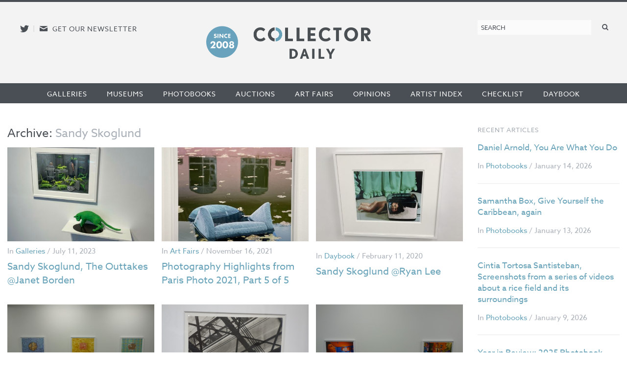

--- FILE ---
content_type: text/html; charset=utf-8
request_url: https://www.google.com/recaptcha/api2/anchor?ar=1&k=6LfZPLYiAAAAAO09NhJgRUW80uVy-Fd-fpk4iFD-&co=aHR0cHM6Ly9jb2xsZWN0b3JkYWlseS5jb206NDQz&hl=en&v=PoyoqOPhxBO7pBk68S4YbpHZ&size=compact&anchor-ms=20000&execute-ms=30000&cb=km7tiy5aiqj0
body_size: 49372
content:
<!DOCTYPE HTML><html dir="ltr" lang="en"><head><meta http-equiv="Content-Type" content="text/html; charset=UTF-8">
<meta http-equiv="X-UA-Compatible" content="IE=edge">
<title>reCAPTCHA</title>
<style type="text/css">
/* cyrillic-ext */
@font-face {
  font-family: 'Roboto';
  font-style: normal;
  font-weight: 400;
  font-stretch: 100%;
  src: url(//fonts.gstatic.com/s/roboto/v48/KFO7CnqEu92Fr1ME7kSn66aGLdTylUAMa3GUBHMdazTgWw.woff2) format('woff2');
  unicode-range: U+0460-052F, U+1C80-1C8A, U+20B4, U+2DE0-2DFF, U+A640-A69F, U+FE2E-FE2F;
}
/* cyrillic */
@font-face {
  font-family: 'Roboto';
  font-style: normal;
  font-weight: 400;
  font-stretch: 100%;
  src: url(//fonts.gstatic.com/s/roboto/v48/KFO7CnqEu92Fr1ME7kSn66aGLdTylUAMa3iUBHMdazTgWw.woff2) format('woff2');
  unicode-range: U+0301, U+0400-045F, U+0490-0491, U+04B0-04B1, U+2116;
}
/* greek-ext */
@font-face {
  font-family: 'Roboto';
  font-style: normal;
  font-weight: 400;
  font-stretch: 100%;
  src: url(//fonts.gstatic.com/s/roboto/v48/KFO7CnqEu92Fr1ME7kSn66aGLdTylUAMa3CUBHMdazTgWw.woff2) format('woff2');
  unicode-range: U+1F00-1FFF;
}
/* greek */
@font-face {
  font-family: 'Roboto';
  font-style: normal;
  font-weight: 400;
  font-stretch: 100%;
  src: url(//fonts.gstatic.com/s/roboto/v48/KFO7CnqEu92Fr1ME7kSn66aGLdTylUAMa3-UBHMdazTgWw.woff2) format('woff2');
  unicode-range: U+0370-0377, U+037A-037F, U+0384-038A, U+038C, U+038E-03A1, U+03A3-03FF;
}
/* math */
@font-face {
  font-family: 'Roboto';
  font-style: normal;
  font-weight: 400;
  font-stretch: 100%;
  src: url(//fonts.gstatic.com/s/roboto/v48/KFO7CnqEu92Fr1ME7kSn66aGLdTylUAMawCUBHMdazTgWw.woff2) format('woff2');
  unicode-range: U+0302-0303, U+0305, U+0307-0308, U+0310, U+0312, U+0315, U+031A, U+0326-0327, U+032C, U+032F-0330, U+0332-0333, U+0338, U+033A, U+0346, U+034D, U+0391-03A1, U+03A3-03A9, U+03B1-03C9, U+03D1, U+03D5-03D6, U+03F0-03F1, U+03F4-03F5, U+2016-2017, U+2034-2038, U+203C, U+2040, U+2043, U+2047, U+2050, U+2057, U+205F, U+2070-2071, U+2074-208E, U+2090-209C, U+20D0-20DC, U+20E1, U+20E5-20EF, U+2100-2112, U+2114-2115, U+2117-2121, U+2123-214F, U+2190, U+2192, U+2194-21AE, U+21B0-21E5, U+21F1-21F2, U+21F4-2211, U+2213-2214, U+2216-22FF, U+2308-230B, U+2310, U+2319, U+231C-2321, U+2336-237A, U+237C, U+2395, U+239B-23B7, U+23D0, U+23DC-23E1, U+2474-2475, U+25AF, U+25B3, U+25B7, U+25BD, U+25C1, U+25CA, U+25CC, U+25FB, U+266D-266F, U+27C0-27FF, U+2900-2AFF, U+2B0E-2B11, U+2B30-2B4C, U+2BFE, U+3030, U+FF5B, U+FF5D, U+1D400-1D7FF, U+1EE00-1EEFF;
}
/* symbols */
@font-face {
  font-family: 'Roboto';
  font-style: normal;
  font-weight: 400;
  font-stretch: 100%;
  src: url(//fonts.gstatic.com/s/roboto/v48/KFO7CnqEu92Fr1ME7kSn66aGLdTylUAMaxKUBHMdazTgWw.woff2) format('woff2');
  unicode-range: U+0001-000C, U+000E-001F, U+007F-009F, U+20DD-20E0, U+20E2-20E4, U+2150-218F, U+2190, U+2192, U+2194-2199, U+21AF, U+21E6-21F0, U+21F3, U+2218-2219, U+2299, U+22C4-22C6, U+2300-243F, U+2440-244A, U+2460-24FF, U+25A0-27BF, U+2800-28FF, U+2921-2922, U+2981, U+29BF, U+29EB, U+2B00-2BFF, U+4DC0-4DFF, U+FFF9-FFFB, U+10140-1018E, U+10190-1019C, U+101A0, U+101D0-101FD, U+102E0-102FB, U+10E60-10E7E, U+1D2C0-1D2D3, U+1D2E0-1D37F, U+1F000-1F0FF, U+1F100-1F1AD, U+1F1E6-1F1FF, U+1F30D-1F30F, U+1F315, U+1F31C, U+1F31E, U+1F320-1F32C, U+1F336, U+1F378, U+1F37D, U+1F382, U+1F393-1F39F, U+1F3A7-1F3A8, U+1F3AC-1F3AF, U+1F3C2, U+1F3C4-1F3C6, U+1F3CA-1F3CE, U+1F3D4-1F3E0, U+1F3ED, U+1F3F1-1F3F3, U+1F3F5-1F3F7, U+1F408, U+1F415, U+1F41F, U+1F426, U+1F43F, U+1F441-1F442, U+1F444, U+1F446-1F449, U+1F44C-1F44E, U+1F453, U+1F46A, U+1F47D, U+1F4A3, U+1F4B0, U+1F4B3, U+1F4B9, U+1F4BB, U+1F4BF, U+1F4C8-1F4CB, U+1F4D6, U+1F4DA, U+1F4DF, U+1F4E3-1F4E6, U+1F4EA-1F4ED, U+1F4F7, U+1F4F9-1F4FB, U+1F4FD-1F4FE, U+1F503, U+1F507-1F50B, U+1F50D, U+1F512-1F513, U+1F53E-1F54A, U+1F54F-1F5FA, U+1F610, U+1F650-1F67F, U+1F687, U+1F68D, U+1F691, U+1F694, U+1F698, U+1F6AD, U+1F6B2, U+1F6B9-1F6BA, U+1F6BC, U+1F6C6-1F6CF, U+1F6D3-1F6D7, U+1F6E0-1F6EA, U+1F6F0-1F6F3, U+1F6F7-1F6FC, U+1F700-1F7FF, U+1F800-1F80B, U+1F810-1F847, U+1F850-1F859, U+1F860-1F887, U+1F890-1F8AD, U+1F8B0-1F8BB, U+1F8C0-1F8C1, U+1F900-1F90B, U+1F93B, U+1F946, U+1F984, U+1F996, U+1F9E9, U+1FA00-1FA6F, U+1FA70-1FA7C, U+1FA80-1FA89, U+1FA8F-1FAC6, U+1FACE-1FADC, U+1FADF-1FAE9, U+1FAF0-1FAF8, U+1FB00-1FBFF;
}
/* vietnamese */
@font-face {
  font-family: 'Roboto';
  font-style: normal;
  font-weight: 400;
  font-stretch: 100%;
  src: url(//fonts.gstatic.com/s/roboto/v48/KFO7CnqEu92Fr1ME7kSn66aGLdTylUAMa3OUBHMdazTgWw.woff2) format('woff2');
  unicode-range: U+0102-0103, U+0110-0111, U+0128-0129, U+0168-0169, U+01A0-01A1, U+01AF-01B0, U+0300-0301, U+0303-0304, U+0308-0309, U+0323, U+0329, U+1EA0-1EF9, U+20AB;
}
/* latin-ext */
@font-face {
  font-family: 'Roboto';
  font-style: normal;
  font-weight: 400;
  font-stretch: 100%;
  src: url(//fonts.gstatic.com/s/roboto/v48/KFO7CnqEu92Fr1ME7kSn66aGLdTylUAMa3KUBHMdazTgWw.woff2) format('woff2');
  unicode-range: U+0100-02BA, U+02BD-02C5, U+02C7-02CC, U+02CE-02D7, U+02DD-02FF, U+0304, U+0308, U+0329, U+1D00-1DBF, U+1E00-1E9F, U+1EF2-1EFF, U+2020, U+20A0-20AB, U+20AD-20C0, U+2113, U+2C60-2C7F, U+A720-A7FF;
}
/* latin */
@font-face {
  font-family: 'Roboto';
  font-style: normal;
  font-weight: 400;
  font-stretch: 100%;
  src: url(//fonts.gstatic.com/s/roboto/v48/KFO7CnqEu92Fr1ME7kSn66aGLdTylUAMa3yUBHMdazQ.woff2) format('woff2');
  unicode-range: U+0000-00FF, U+0131, U+0152-0153, U+02BB-02BC, U+02C6, U+02DA, U+02DC, U+0304, U+0308, U+0329, U+2000-206F, U+20AC, U+2122, U+2191, U+2193, U+2212, U+2215, U+FEFF, U+FFFD;
}
/* cyrillic-ext */
@font-face {
  font-family: 'Roboto';
  font-style: normal;
  font-weight: 500;
  font-stretch: 100%;
  src: url(//fonts.gstatic.com/s/roboto/v48/KFO7CnqEu92Fr1ME7kSn66aGLdTylUAMa3GUBHMdazTgWw.woff2) format('woff2');
  unicode-range: U+0460-052F, U+1C80-1C8A, U+20B4, U+2DE0-2DFF, U+A640-A69F, U+FE2E-FE2F;
}
/* cyrillic */
@font-face {
  font-family: 'Roboto';
  font-style: normal;
  font-weight: 500;
  font-stretch: 100%;
  src: url(//fonts.gstatic.com/s/roboto/v48/KFO7CnqEu92Fr1ME7kSn66aGLdTylUAMa3iUBHMdazTgWw.woff2) format('woff2');
  unicode-range: U+0301, U+0400-045F, U+0490-0491, U+04B0-04B1, U+2116;
}
/* greek-ext */
@font-face {
  font-family: 'Roboto';
  font-style: normal;
  font-weight: 500;
  font-stretch: 100%;
  src: url(//fonts.gstatic.com/s/roboto/v48/KFO7CnqEu92Fr1ME7kSn66aGLdTylUAMa3CUBHMdazTgWw.woff2) format('woff2');
  unicode-range: U+1F00-1FFF;
}
/* greek */
@font-face {
  font-family: 'Roboto';
  font-style: normal;
  font-weight: 500;
  font-stretch: 100%;
  src: url(//fonts.gstatic.com/s/roboto/v48/KFO7CnqEu92Fr1ME7kSn66aGLdTylUAMa3-UBHMdazTgWw.woff2) format('woff2');
  unicode-range: U+0370-0377, U+037A-037F, U+0384-038A, U+038C, U+038E-03A1, U+03A3-03FF;
}
/* math */
@font-face {
  font-family: 'Roboto';
  font-style: normal;
  font-weight: 500;
  font-stretch: 100%;
  src: url(//fonts.gstatic.com/s/roboto/v48/KFO7CnqEu92Fr1ME7kSn66aGLdTylUAMawCUBHMdazTgWw.woff2) format('woff2');
  unicode-range: U+0302-0303, U+0305, U+0307-0308, U+0310, U+0312, U+0315, U+031A, U+0326-0327, U+032C, U+032F-0330, U+0332-0333, U+0338, U+033A, U+0346, U+034D, U+0391-03A1, U+03A3-03A9, U+03B1-03C9, U+03D1, U+03D5-03D6, U+03F0-03F1, U+03F4-03F5, U+2016-2017, U+2034-2038, U+203C, U+2040, U+2043, U+2047, U+2050, U+2057, U+205F, U+2070-2071, U+2074-208E, U+2090-209C, U+20D0-20DC, U+20E1, U+20E5-20EF, U+2100-2112, U+2114-2115, U+2117-2121, U+2123-214F, U+2190, U+2192, U+2194-21AE, U+21B0-21E5, U+21F1-21F2, U+21F4-2211, U+2213-2214, U+2216-22FF, U+2308-230B, U+2310, U+2319, U+231C-2321, U+2336-237A, U+237C, U+2395, U+239B-23B7, U+23D0, U+23DC-23E1, U+2474-2475, U+25AF, U+25B3, U+25B7, U+25BD, U+25C1, U+25CA, U+25CC, U+25FB, U+266D-266F, U+27C0-27FF, U+2900-2AFF, U+2B0E-2B11, U+2B30-2B4C, U+2BFE, U+3030, U+FF5B, U+FF5D, U+1D400-1D7FF, U+1EE00-1EEFF;
}
/* symbols */
@font-face {
  font-family: 'Roboto';
  font-style: normal;
  font-weight: 500;
  font-stretch: 100%;
  src: url(//fonts.gstatic.com/s/roboto/v48/KFO7CnqEu92Fr1ME7kSn66aGLdTylUAMaxKUBHMdazTgWw.woff2) format('woff2');
  unicode-range: U+0001-000C, U+000E-001F, U+007F-009F, U+20DD-20E0, U+20E2-20E4, U+2150-218F, U+2190, U+2192, U+2194-2199, U+21AF, U+21E6-21F0, U+21F3, U+2218-2219, U+2299, U+22C4-22C6, U+2300-243F, U+2440-244A, U+2460-24FF, U+25A0-27BF, U+2800-28FF, U+2921-2922, U+2981, U+29BF, U+29EB, U+2B00-2BFF, U+4DC0-4DFF, U+FFF9-FFFB, U+10140-1018E, U+10190-1019C, U+101A0, U+101D0-101FD, U+102E0-102FB, U+10E60-10E7E, U+1D2C0-1D2D3, U+1D2E0-1D37F, U+1F000-1F0FF, U+1F100-1F1AD, U+1F1E6-1F1FF, U+1F30D-1F30F, U+1F315, U+1F31C, U+1F31E, U+1F320-1F32C, U+1F336, U+1F378, U+1F37D, U+1F382, U+1F393-1F39F, U+1F3A7-1F3A8, U+1F3AC-1F3AF, U+1F3C2, U+1F3C4-1F3C6, U+1F3CA-1F3CE, U+1F3D4-1F3E0, U+1F3ED, U+1F3F1-1F3F3, U+1F3F5-1F3F7, U+1F408, U+1F415, U+1F41F, U+1F426, U+1F43F, U+1F441-1F442, U+1F444, U+1F446-1F449, U+1F44C-1F44E, U+1F453, U+1F46A, U+1F47D, U+1F4A3, U+1F4B0, U+1F4B3, U+1F4B9, U+1F4BB, U+1F4BF, U+1F4C8-1F4CB, U+1F4D6, U+1F4DA, U+1F4DF, U+1F4E3-1F4E6, U+1F4EA-1F4ED, U+1F4F7, U+1F4F9-1F4FB, U+1F4FD-1F4FE, U+1F503, U+1F507-1F50B, U+1F50D, U+1F512-1F513, U+1F53E-1F54A, U+1F54F-1F5FA, U+1F610, U+1F650-1F67F, U+1F687, U+1F68D, U+1F691, U+1F694, U+1F698, U+1F6AD, U+1F6B2, U+1F6B9-1F6BA, U+1F6BC, U+1F6C6-1F6CF, U+1F6D3-1F6D7, U+1F6E0-1F6EA, U+1F6F0-1F6F3, U+1F6F7-1F6FC, U+1F700-1F7FF, U+1F800-1F80B, U+1F810-1F847, U+1F850-1F859, U+1F860-1F887, U+1F890-1F8AD, U+1F8B0-1F8BB, U+1F8C0-1F8C1, U+1F900-1F90B, U+1F93B, U+1F946, U+1F984, U+1F996, U+1F9E9, U+1FA00-1FA6F, U+1FA70-1FA7C, U+1FA80-1FA89, U+1FA8F-1FAC6, U+1FACE-1FADC, U+1FADF-1FAE9, U+1FAF0-1FAF8, U+1FB00-1FBFF;
}
/* vietnamese */
@font-face {
  font-family: 'Roboto';
  font-style: normal;
  font-weight: 500;
  font-stretch: 100%;
  src: url(//fonts.gstatic.com/s/roboto/v48/KFO7CnqEu92Fr1ME7kSn66aGLdTylUAMa3OUBHMdazTgWw.woff2) format('woff2');
  unicode-range: U+0102-0103, U+0110-0111, U+0128-0129, U+0168-0169, U+01A0-01A1, U+01AF-01B0, U+0300-0301, U+0303-0304, U+0308-0309, U+0323, U+0329, U+1EA0-1EF9, U+20AB;
}
/* latin-ext */
@font-face {
  font-family: 'Roboto';
  font-style: normal;
  font-weight: 500;
  font-stretch: 100%;
  src: url(//fonts.gstatic.com/s/roboto/v48/KFO7CnqEu92Fr1ME7kSn66aGLdTylUAMa3KUBHMdazTgWw.woff2) format('woff2');
  unicode-range: U+0100-02BA, U+02BD-02C5, U+02C7-02CC, U+02CE-02D7, U+02DD-02FF, U+0304, U+0308, U+0329, U+1D00-1DBF, U+1E00-1E9F, U+1EF2-1EFF, U+2020, U+20A0-20AB, U+20AD-20C0, U+2113, U+2C60-2C7F, U+A720-A7FF;
}
/* latin */
@font-face {
  font-family: 'Roboto';
  font-style: normal;
  font-weight: 500;
  font-stretch: 100%;
  src: url(//fonts.gstatic.com/s/roboto/v48/KFO7CnqEu92Fr1ME7kSn66aGLdTylUAMa3yUBHMdazQ.woff2) format('woff2');
  unicode-range: U+0000-00FF, U+0131, U+0152-0153, U+02BB-02BC, U+02C6, U+02DA, U+02DC, U+0304, U+0308, U+0329, U+2000-206F, U+20AC, U+2122, U+2191, U+2193, U+2212, U+2215, U+FEFF, U+FFFD;
}
/* cyrillic-ext */
@font-face {
  font-family: 'Roboto';
  font-style: normal;
  font-weight: 900;
  font-stretch: 100%;
  src: url(//fonts.gstatic.com/s/roboto/v48/KFO7CnqEu92Fr1ME7kSn66aGLdTylUAMa3GUBHMdazTgWw.woff2) format('woff2');
  unicode-range: U+0460-052F, U+1C80-1C8A, U+20B4, U+2DE0-2DFF, U+A640-A69F, U+FE2E-FE2F;
}
/* cyrillic */
@font-face {
  font-family: 'Roboto';
  font-style: normal;
  font-weight: 900;
  font-stretch: 100%;
  src: url(//fonts.gstatic.com/s/roboto/v48/KFO7CnqEu92Fr1ME7kSn66aGLdTylUAMa3iUBHMdazTgWw.woff2) format('woff2');
  unicode-range: U+0301, U+0400-045F, U+0490-0491, U+04B0-04B1, U+2116;
}
/* greek-ext */
@font-face {
  font-family: 'Roboto';
  font-style: normal;
  font-weight: 900;
  font-stretch: 100%;
  src: url(//fonts.gstatic.com/s/roboto/v48/KFO7CnqEu92Fr1ME7kSn66aGLdTylUAMa3CUBHMdazTgWw.woff2) format('woff2');
  unicode-range: U+1F00-1FFF;
}
/* greek */
@font-face {
  font-family: 'Roboto';
  font-style: normal;
  font-weight: 900;
  font-stretch: 100%;
  src: url(//fonts.gstatic.com/s/roboto/v48/KFO7CnqEu92Fr1ME7kSn66aGLdTylUAMa3-UBHMdazTgWw.woff2) format('woff2');
  unicode-range: U+0370-0377, U+037A-037F, U+0384-038A, U+038C, U+038E-03A1, U+03A3-03FF;
}
/* math */
@font-face {
  font-family: 'Roboto';
  font-style: normal;
  font-weight: 900;
  font-stretch: 100%;
  src: url(//fonts.gstatic.com/s/roboto/v48/KFO7CnqEu92Fr1ME7kSn66aGLdTylUAMawCUBHMdazTgWw.woff2) format('woff2');
  unicode-range: U+0302-0303, U+0305, U+0307-0308, U+0310, U+0312, U+0315, U+031A, U+0326-0327, U+032C, U+032F-0330, U+0332-0333, U+0338, U+033A, U+0346, U+034D, U+0391-03A1, U+03A3-03A9, U+03B1-03C9, U+03D1, U+03D5-03D6, U+03F0-03F1, U+03F4-03F5, U+2016-2017, U+2034-2038, U+203C, U+2040, U+2043, U+2047, U+2050, U+2057, U+205F, U+2070-2071, U+2074-208E, U+2090-209C, U+20D0-20DC, U+20E1, U+20E5-20EF, U+2100-2112, U+2114-2115, U+2117-2121, U+2123-214F, U+2190, U+2192, U+2194-21AE, U+21B0-21E5, U+21F1-21F2, U+21F4-2211, U+2213-2214, U+2216-22FF, U+2308-230B, U+2310, U+2319, U+231C-2321, U+2336-237A, U+237C, U+2395, U+239B-23B7, U+23D0, U+23DC-23E1, U+2474-2475, U+25AF, U+25B3, U+25B7, U+25BD, U+25C1, U+25CA, U+25CC, U+25FB, U+266D-266F, U+27C0-27FF, U+2900-2AFF, U+2B0E-2B11, U+2B30-2B4C, U+2BFE, U+3030, U+FF5B, U+FF5D, U+1D400-1D7FF, U+1EE00-1EEFF;
}
/* symbols */
@font-face {
  font-family: 'Roboto';
  font-style: normal;
  font-weight: 900;
  font-stretch: 100%;
  src: url(//fonts.gstatic.com/s/roboto/v48/KFO7CnqEu92Fr1ME7kSn66aGLdTylUAMaxKUBHMdazTgWw.woff2) format('woff2');
  unicode-range: U+0001-000C, U+000E-001F, U+007F-009F, U+20DD-20E0, U+20E2-20E4, U+2150-218F, U+2190, U+2192, U+2194-2199, U+21AF, U+21E6-21F0, U+21F3, U+2218-2219, U+2299, U+22C4-22C6, U+2300-243F, U+2440-244A, U+2460-24FF, U+25A0-27BF, U+2800-28FF, U+2921-2922, U+2981, U+29BF, U+29EB, U+2B00-2BFF, U+4DC0-4DFF, U+FFF9-FFFB, U+10140-1018E, U+10190-1019C, U+101A0, U+101D0-101FD, U+102E0-102FB, U+10E60-10E7E, U+1D2C0-1D2D3, U+1D2E0-1D37F, U+1F000-1F0FF, U+1F100-1F1AD, U+1F1E6-1F1FF, U+1F30D-1F30F, U+1F315, U+1F31C, U+1F31E, U+1F320-1F32C, U+1F336, U+1F378, U+1F37D, U+1F382, U+1F393-1F39F, U+1F3A7-1F3A8, U+1F3AC-1F3AF, U+1F3C2, U+1F3C4-1F3C6, U+1F3CA-1F3CE, U+1F3D4-1F3E0, U+1F3ED, U+1F3F1-1F3F3, U+1F3F5-1F3F7, U+1F408, U+1F415, U+1F41F, U+1F426, U+1F43F, U+1F441-1F442, U+1F444, U+1F446-1F449, U+1F44C-1F44E, U+1F453, U+1F46A, U+1F47D, U+1F4A3, U+1F4B0, U+1F4B3, U+1F4B9, U+1F4BB, U+1F4BF, U+1F4C8-1F4CB, U+1F4D6, U+1F4DA, U+1F4DF, U+1F4E3-1F4E6, U+1F4EA-1F4ED, U+1F4F7, U+1F4F9-1F4FB, U+1F4FD-1F4FE, U+1F503, U+1F507-1F50B, U+1F50D, U+1F512-1F513, U+1F53E-1F54A, U+1F54F-1F5FA, U+1F610, U+1F650-1F67F, U+1F687, U+1F68D, U+1F691, U+1F694, U+1F698, U+1F6AD, U+1F6B2, U+1F6B9-1F6BA, U+1F6BC, U+1F6C6-1F6CF, U+1F6D3-1F6D7, U+1F6E0-1F6EA, U+1F6F0-1F6F3, U+1F6F7-1F6FC, U+1F700-1F7FF, U+1F800-1F80B, U+1F810-1F847, U+1F850-1F859, U+1F860-1F887, U+1F890-1F8AD, U+1F8B0-1F8BB, U+1F8C0-1F8C1, U+1F900-1F90B, U+1F93B, U+1F946, U+1F984, U+1F996, U+1F9E9, U+1FA00-1FA6F, U+1FA70-1FA7C, U+1FA80-1FA89, U+1FA8F-1FAC6, U+1FACE-1FADC, U+1FADF-1FAE9, U+1FAF0-1FAF8, U+1FB00-1FBFF;
}
/* vietnamese */
@font-face {
  font-family: 'Roboto';
  font-style: normal;
  font-weight: 900;
  font-stretch: 100%;
  src: url(//fonts.gstatic.com/s/roboto/v48/KFO7CnqEu92Fr1ME7kSn66aGLdTylUAMa3OUBHMdazTgWw.woff2) format('woff2');
  unicode-range: U+0102-0103, U+0110-0111, U+0128-0129, U+0168-0169, U+01A0-01A1, U+01AF-01B0, U+0300-0301, U+0303-0304, U+0308-0309, U+0323, U+0329, U+1EA0-1EF9, U+20AB;
}
/* latin-ext */
@font-face {
  font-family: 'Roboto';
  font-style: normal;
  font-weight: 900;
  font-stretch: 100%;
  src: url(//fonts.gstatic.com/s/roboto/v48/KFO7CnqEu92Fr1ME7kSn66aGLdTylUAMa3KUBHMdazTgWw.woff2) format('woff2');
  unicode-range: U+0100-02BA, U+02BD-02C5, U+02C7-02CC, U+02CE-02D7, U+02DD-02FF, U+0304, U+0308, U+0329, U+1D00-1DBF, U+1E00-1E9F, U+1EF2-1EFF, U+2020, U+20A0-20AB, U+20AD-20C0, U+2113, U+2C60-2C7F, U+A720-A7FF;
}
/* latin */
@font-face {
  font-family: 'Roboto';
  font-style: normal;
  font-weight: 900;
  font-stretch: 100%;
  src: url(//fonts.gstatic.com/s/roboto/v48/KFO7CnqEu92Fr1ME7kSn66aGLdTylUAMa3yUBHMdazQ.woff2) format('woff2');
  unicode-range: U+0000-00FF, U+0131, U+0152-0153, U+02BB-02BC, U+02C6, U+02DA, U+02DC, U+0304, U+0308, U+0329, U+2000-206F, U+20AC, U+2122, U+2191, U+2193, U+2212, U+2215, U+FEFF, U+FFFD;
}

</style>
<link rel="stylesheet" type="text/css" href="https://www.gstatic.com/recaptcha/releases/PoyoqOPhxBO7pBk68S4YbpHZ/styles__ltr.css">
<script nonce="ryMwzo8luKr8Slt53iYLkA" type="text/javascript">window['__recaptcha_api'] = 'https://www.google.com/recaptcha/api2/';</script>
<script type="text/javascript" src="https://www.gstatic.com/recaptcha/releases/PoyoqOPhxBO7pBk68S4YbpHZ/recaptcha__en.js" nonce="ryMwzo8luKr8Slt53iYLkA">
      
    </script></head>
<body><div id="rc-anchor-alert" class="rc-anchor-alert"></div>
<input type="hidden" id="recaptcha-token" value="[base64]">
<script type="text/javascript" nonce="ryMwzo8luKr8Slt53iYLkA">
      recaptcha.anchor.Main.init("[\x22ainput\x22,[\x22bgdata\x22,\x22\x22,\[base64]/[base64]/UltIKytdPWE6KGE8MjA0OD9SW0grK109YT4+NnwxOTI6KChhJjY0NTEyKT09NTUyOTYmJnErMTxoLmxlbmd0aCYmKGguY2hhckNvZGVBdChxKzEpJjY0NTEyKT09NTYzMjA/[base64]/MjU1OlI/[base64]/[base64]/[base64]/[base64]/[base64]/[base64]/[base64]/[base64]/[base64]/[base64]\x22,\[base64]\x22,\x22w4hYwpIiw6ErwrDDiAzDnCfDjMORwrrCpWoswpTDuMOwCFR/woXDtXTClyfDvV/DrGB9wo0Ww7s0w6MxHBRoBXJ1IMOuCsO/wr0Ww43CiHhzJgQxw4fCusOPDsOHVkU+wrjDvcKQw53DhsO9wogAw7zDncOLJ8Kkw6jCm8OgdgEfw4TClGLCoAfCvUHCgTnCqnvCiVgbUV4awpBJwr/DhVJqwpjCt8OowpTDkMOQwqcTwo0kBMOpwpRnN1ARw4JiNMOJwo18w5sjFGAGw7YHZQXCg8OlJyhfwpnDoCLDnMKMwpHCqMKWworDm8KuFcKXRcKZwpAPNhd/FDzCn8KfdMOLT8KSB8Kwwr/[base64]/CqWjDilXCn8KVeMOcwq1iZMK6w4okU8OvFMOpXSrDr8OSHzDCphXDscKRYDjChi9JwrsawoLCjMOCJQzDm8KSw5tww4bCtW3DsAjCkcK6Kz4XTcK3UcKawrPDqMKtdsO0eg1pHCsrwobCsWLCv8OlwqnCu8OGV8K7BzrClQd3wo/CkcOfwqfDjMKuBTrCl1kpwp7CosKJw7l4cwXCgCIlw5ZmwrXDgzZ7MMO+eg3Du8K3wqxjewdadcKdwq0xw4/Ch8OpwqknwpHDuwArw6RxJsOrVMOIwpVQw6bDpcK4wpjCnGRCOQPDlUBtPsOvw5/DvWsfKcO8GcK+wrPCn2tlDxvDhsK0KzrCjx4NMcOMw4TDv8KAY2rDmX3CkcKZHcOtDULDrMObP8O6wpjDohR0wrDCvcOKXcKkf8OHwoXCvjRfYDfDjQ3Cjylrw6sMw4fCpMKkCcKle8KSwqdgOmBOwr/CtMKqw4vClMO7wqEVGARIMcOxN8OiwoBTbwNGwpVnw7PDosOEw44+wpHDqBduwqjCs1sbw6vDucOXCXXDgcOuwpJGw5XDoTzCqFDDicKVw4RJwo3CgnjDucOsw5gpa8OQW3/DsMKLw5FhIcKCNsKuwrpaw6AdMMOewoZkw58eAizChCQdwoNlZzXCoAFrNibCkAjCkGwjwpELw7HDnVlMZ8OdRMKxJxnCosOnwqbCuVZxwqjDhcO0DMOAO8KedmQuwrXDt8KtCcKnw6cYwo0jwrHDkRfCuEEvckE8bMOqw6McAMOpw6zChMK9w4MkRRBzwqPDtz/CssKmTmJeGUPCnyTDkw4fS0x4w4TDuXVQc8KcWMK/[base64]/CjsOXcMKtwoXClC/CtcO6F0NqVCZyw4bCjjXCtcOvw6Zlw5rDkMO+wovCj8KAw70dOgwVwrozwpduKAoQccO3IHTCsE5IDsOrwpAhw5xjwq3CgSrCm8KQGnvDvMKjwrBWw5UxIMOqwqbCp1B5IMK6wpdvdFHCkQ5Yw6/Dm3nDhcKAIcOYIcKsIcOsw5BnwrvCtcOmDcOrwozChMKWW1AGwrAewo/Dv8KOY8OHwq16woXDt8KOwqYKelPClsKsU8OsEsOWSDtGw51bLnYxwqjDtcO4wr1jacO7XsOYOcO2wrXDuUnDimEmw7nCqcO0w7vDrHjCs20ywpYwViLDtA9ORcKewotWw6bChMKIQitBWsOGLsKxw4nDuMOhwpTCt8O2JX3DhsO1RsOUw4/CtB/[base64]/CpkXCmcKQLV/DksOLRC16A8K8w5/[base64]/CvMOmYMOtw7MnJcO1w4I6RkfDqnbDtMO0w49pbMK8wrQ9O10Cwqw7L8KDAsOow5ZMUMOtbWkWwr/ChsObwqEvw4/CnMOpJEXDoGXCnWE7HcKkw58swpPCiVsdSEQzaH8iwqRbek93fMOkE3pBGX/Ct8OuJMKiwp7Cj8OEw4bCiF4kOcKgw4HDlxdHYMOSwoJkSlbChgwnfUUIwqrDkMOpw5TDt3bDmxVAGsKgVnkgwqLDgAduw6jDhzbCll1WwpPCoDMbIQDDm281wpDDkl7Di8KVwokjVsOIwqtKPXvDgj3DvnF4I8K0w7c/XcOyJAUnKRZaBxbDiEJUI8KyOcKowrQDBEImwpgYwoTCm1N6BMKTesKqYGzDpQF1IcO6w43Co8K9bsONw7Eiw5PDhyFJC28/TsOfLVjDpMOswpAUZMOmwoMWV1o5w4/Dl8OSwo7DicKDOMKhw4gFe8KmwoTCnw/[base64]/DjsOAwqhsRMOxwpQ/w5tBwol0w7rDm8KHXMOEwp1Zwr13bsOFf8Kyw6jDv8O0PjNWwovCoW04LVZBFcOtMhlMw6bDpETCp1g8VsKPP8KdRjzDikDDjcOTwpDDn8K6w4F9flHCs0R+wrxrC00hBsOVbE1rVVjCkg46X2l2E2U4WxUcKTfDnSQnY8KMw5tSw6rCmcOxI8O/[base64]/w785KjU6wrkSFy7CkMKew4/Do15PwoRzRMKpF8OfHMK1wpdEKFFow7PDlcKEWcKww6LCqcOgYUlwZsKPw6XDtsKkw7/ChsO7S0fClsOyw5zClEjDnQPDnREHfyDDhsOSwqRDGsKdw55eNcKdRMOxwrAgdHXDmgzCrkDClH3CkcOQWCvDgBQ+w5LDmDTCucOMGEBGw5vCrMOewr8Uw5FsIkxZSh9/FsKZw49Qw5clwqzDpChrw6Bbw7JnwpxPwpbCicK+UsKfGncaI8KnwoNyFcOHw6vDgsOYw5tcGcOlw5l8BnBzfcOCUmvChsKzwoJrw7sew7bCucOpHMKiMEHDusKnwp1/[base64]/w6BWw5rCtcOQDAhqwpLDszduw70BGE/CnBFHHMO6w7xxw4nCmcOKb8OAHRXDpH11wprCscKFdgVTw5zCuGsIw4TDjH3Dp8KWwohKDMKnwptsWsOHBw7DqBNKwqJOw7gMwoLCjCjCjMKOJ1HCmD/DhwPDui7Cg0Zpwp0aWmrCvkfCv0ghJcKQw4/DnMOfFR/Dikxww5zDvcKjwrd6EVXDqsOubsKOIMOBwohmHiPCmsKtcy3DhcKlHHd4YMO0worCiDvDiMOQw4/[base64]/[base64]/JMKsATdDIFvDokdZURNJCxIVQDPChG/DqjHCpSHChMKTNADClzDDrXRhw4TDtQASwrUaw67DtFfDgX9rDU3CjCokw5PDgXnDv8OyKDzDr3IbwpN8aG/[base64]/CtMK6w7jDjkDDuiM3wqbClgjDthgrw6bCg8OZXMK5w4LCisONw4Egw5ZBwo7CrRoFwpJ9wpRIUcKBwqLDs8OPNsKpwpbCuxbCpsKowqPCiMKpVHfCo8OZw7QBw5Zewq0Ww5kGw57DvFnCg8Kfw53DgMK6w5jChcONw7M0wrzDhDvDs0kYwp3DrSTCoMOVQCduUS/DkH7CvX4mW2plw6jCg8KNwr/[base64]/wptkesK+XMKyDUE/[base64]/Dh1fDpUwUwp10wq0Ew6tFwr3CpAHDoSbDjxEDw5o9w6c6wpHDgcKPwrXCq8O/Bk/DjsOwXwUSw65OwoBcwqFQw7cpNnZ9w63DjsOMw63CiMKcwppBc0ZpwoZsfFHCjcOzwq/Cr8Odwr0Gw5VKX1dRV3NyZEVQw4FNwrLCqsKdwo7CvVbDlMK0wrzDhHhhwo5vw4h+w7PDqyXDgsOUw6vCvcOowr7CmgI/RsK3VsKGw79heMK8wovDqMOMP8O6b8KcwqXCm0gnw7ZwwqHDucKPbMONHmDCncO5wqtIw5XDtMKgw5/DtlYiw6jDrMOSw6cFwo/[base64]/L8OfwozDmT4pTjJ4wqnDgMODwqlpw63ClGjCmwnDmHknwrXCuUPDgxvDgWEuw5FQDydBwrLDqg7Cp8Ohw7LCiC/CjMOkKcOuEsKWw6YuWVklw4luwrI8ZTTDmE3ClxXDvj/CrAjCisOsM8Obwo4Zw4vDiXbDisKmwoB8wqvDvcO0IGxLEsOlN8KCwrEvwoU9w74EG2XDjDPDlsOhGiDCucO+RWVzw79hRsKaw7Q1w7plfGw4w6XDgB7DkxbDkcO1FsOXKFzDuho/[base64]/VUnChBbDkwXDh8K7wqjDrXFSwolgYQ9KMcKhDVPCkkQoV0fDgsKywqnCjcKecRDCj8Ofw44desKrw6jDpcK5w7/DssKHXMOEwrtsw6c4wr3CnsKIwr/DvcKWwrHDkcOUwpXCm15dDhvDkMOdR8K1P0Zpwot3w6HCm8KSwpnDrDPCmcKtwpzDmQNVNGgBJn7ClGHDocOow4tEwoo/UMOOwq7Cu8KCwp4Rw6hcw4ABw7ZHwr4iLcOPBsOhL8OdXcKAw7cVD8KMcsOpwqLDqQ7DjsOIKmjCiMKzwoVdwog9bHd3DiLDqG4QwqbCt8OQJm0RwqLDgx3DngpOesKTWBxtbmNDBcKqWRFvJMOwBsOmcR7Dr8OQVX/DssO1wrZgeQ/Ck8KZwrLDk23Dg3rDtlgLw6bCr8KyJsKZe8KIfB7DiMOzS8KUwqjDhx/DviplwrLCq8OPw5rCpWjDiyXCicOHUcK+PVdaFcKLw5LDk8Kww58uwoLDg8OhZcObw5J/woQ+XyfDk8KDw7oUfRRvwrByNBbCtQfCuCnChQxYw5gUTcKjwo3DpxRuwos3LXLDjRzCm8OlPx98w6IrZsK2wp8WBMKCw6g8MlfCmWjDoAFbwpnDpcKow6Mmw70oC1vDvMOHw6zDoA0twoHCph/DgsKqDl5Fw7tTEcONwqtZFcOMd8KHc8KNwpbCv8KvwpIkHsKGwqguBQHDj38sO3DDtzFKYMOcL8OsIXAUw5ZfwpLDocOeS8O/w53DkMOPeMOocMOqaMK9wpzDvlXDjy4obwgvwrXCjMKuKsK8w7LCgsKHI1w9ZloPHMOsUkrDtsOXKHrCjVJ0eMKow6/Cu8Odw4IWJsKVScK5w5YYw74ZODPDu8Opwo3CmcK2YG0Yw7gSwoPCg8K0Z8O5ZsOBQcOYJ8K/KiU9w78pBktmGG3CnGwnwo/DmTcXw7wwGTspMcOuCcOXwqQFLcOvVjkCw6gjQcOQwp4zM8ONwoptw40FWwLDk8OlwqFjMcOgwql6T8OwGBnCpxLCjFXCtjzCjhXCvS1ISMOdVsK7w4YLGUtjBsOqwqfCvC00WcKrwrxBK8KMHcOxwrgWwrslwooGw4zDqE/DucOiZcKOT8OAGCPDh8KwwrRVMUHDoXQgw69uw5TCuF89w6IlY3tOS2nCki4JJ8OcL8O6w4Z5VMOpw5XCkMOawpgHFg/CnsK+w7/Dv8KXacKNKw5IMEw8woAYw7lrw49KwrXCljHCrcKRwrcGw6RnJcO5bx/ClhVjwqnCpMOewonCjmrCs3sdNMKZRcKFOMOBdMKbKWPCqyUjYB4ee2jDkDZFwojCmsK3c8Kbw5dTOcOsBsO6FcKRCAt3TQAcFQ3DkSEWw7pbwrjDm0dkLMK2wozDuMKSAMK2w4ESDmkiasO5wr/DgUnDmCzCk8OAX2F3wqE7wqRhW8KiVAvDlcOYw6zCjHbCikB8wpTDoF/[base64]/CpsKFw6rCinHCvmoswp0Kw6VCw7DDiXjChMOPHcK5w4IYDcK7QcO/wqd4N8O3w4Fmw7bDucKJw6DDqC7Ciwo/YcKkw7giOk3Dj8KXLMOtVsKGbxkrA2nCscOmezQDWMO0ecKTw5xgEiHDmGM0VwpIwq0Aw6QhQMOkWsOYwqvCsRHCpHlkfHPDpyTDucKyKMKbWjYQw6IceR/Cv0BrwoYyw6zDlMK3M3zCqWTDr8K+YsKTRMOTw6QHecOXLMKhbVTDvyddDcODwr7ClCE4w7fCoMOcWMK3DcKKBysAwopUw5Uuw6s/LgU9V3bCpBLDi8OiIxc7w6/Dq8O2wrHCvA1Yw6gUwovDiDjDiCYCwqnCusOeTMOJEcKzw7xAUcK1wp0/wpbCgMKKYj03YcKtBMKcw5fDiVZlw7Avw6rDrGfDkgswd8KYw785wqMdAF/Cp8O/U0fDmiRTZ8KgEX3DpyDCkHXDnxJ9O8KHM8Ksw7bDu8Okw7XDocKrZMObw6/Cl1jDqGfDiHZCwr9mw4hOwpRwfsK8w6LDjMOTJ8K+wqXDlATDhMO1eMOnwqnDv8OAw7TCq8OHw6IQwpR3w6xHYXfClCLDmykNa8KbD8K2W8KRwrrDqVtdwq1MYC/DkgJew5pDUiLDv8OawobDt8KPwoLDlTxjw7vCo8OhDcOTw7VOw7dsEsO5w5QsI8KXwq3Cun/CqcKVwozDgSkbY8KiwrxXYi7DnsKsUVvCn8KXQwZ5TXnDknXCoRdxw6IeZ8KfVsOAw73DicKRAknCp8OxwozDm8OhwoN+w6V+c8KxwpfDnsK3wpnDnhvDvcK/eCd9Yi7DucOnwrd/HCZMw7rDmG9xGsKewrI4HcKsaFTCrijClmfDgEkJBynCvcO3wp1KecOSMjPCjMK/E31gwpvDuMKBwozDr2DDhkR6wpx1c8K5DMKRfgMLw5zCjxPDusKGdGrCtjBWwq/DhsO9wr5Tf8OxKl/CmcKyZ0vCsHBKB8OuIMK/woPDmcKbecKfMcOMLiB3wrnCj8KLwqPDsMKcDyvDucO0w7RZIMOEw6DDksOxw5F8HlbCh8KQLCgZdQzDgcOMw7LDjMOvRmYCK8KWA8Kbw4Aaw4cHI3TDpcKyw6YQw4/CvTrDh2fDtcOSR8K0JUAdLsOmw50mwqrCjm3DjsONdsOMejrDjcK7eMOkw7c/UB47FwBKXMOMO1bDrsOPL8OdwrDDrsOMMcO4w6dowqLDmsKew4cYw4wqecOXCDdxw69lH8Oiw4ZPw58iwrbDoMOfwqTCuAzDh8KpbcOIb3F/Q2pLaMO3XMOtw6hRw63Di8Kowr7DocK6w6/Cm2wJbRQyEiRHZjBgw5rCk8KnVcOAVQ3ClGTDl8KEwofDnR7CucKbwpZtAj3DuwlJwql8PcO0w4MuwrRpH2fDmsO+IMOawo5MUzUww67CisODBALCssKrw7jCklLDgsOnNXc7w657w4smMcOMwrxrF2/Cn0NWw48tfcOgQ0jCtR3CqhfCgQUZBsKpa8K+bcO3fcOpVsORw5AGEXR3MCPCpMOyRAnDsMKGw5HDsRLCgcK6w5B/WxjDv2DCow5HwoE+JcKEaMOcwoROQWckSsO1wplweMKzdUDDggTDpAZ9PmwnfMKjw7plX8K7wpNxwplTw6bCkH9/wq1reDjCksOfcMOtWiDDjhBWDUvDtWzDmsOsesO/ChJQZk7DvcObwq3DrhzCmCNtwqfCvD3CmsKAw4jDu8KcPMOAw5rDjsKKbgwSHcKzw5nCvWlxw6/Dim/DhsKTD1DDhH1Nd2EWw6PCn1fCiMO9wrzCjmRXwqEYw5UuwrYyaWLDswfDncKZw7zDksKyTMKOXWFAQjHDmcKfNQfDo18Fw5TDs2tyw44fIXZeQhNuwrbCiMKaATB7wpHCnGZUw6Aawp/[base64]/wqHCjcOIPcOocMO4QyXCssOoMMObLiRew5Ycwo/[base64]/ZsKMwr/DksO7w6Z0wonDshbDvHEvCTAFA3vDgMKWwpNYdkREw7zClMKkw7/CkFjCh8OnbW4xwqvDvmouHcKXwoPDkMOtTsOVPsOpwr3Dv0h/HXjDixnDj8OUwrnDjn7DjMOPJT3ClcKDw5U/RnbClUzDqg3DpS7ChC8uw43DrmVddWcVV8OtEhsAQi3CkcKXSkkJQsKfJ8OlwqMJw7ZkfsK+SU8cwpLCtcKSERHDlMKXKsOuw4FTwqI6RyNcwpDCkRXDpkVTw7ZHw7EQE8OowrFmQwXCucKTSXwyw7zDtsKlw5/[base64]/[base64]/[base64]/w60Xw6RFWiMxw6/DqcKhSHfCtiZDbMOOcm/DjcKvY8Odw5sGMEDDmsOCUWnCvcKjJUVSecOFSMKjG8KswojCh8OOw5V3fcOLBsOCw7clKEHDs8KKc1HCk2IVwr4Kw7IZJj7CnR5kw4QkNwbCsx7DnsOzwrtGwrtfC8K4IsKvfcOVOsOBw6DDo8OOw7HCn1glw5UKc1MidwEeCsOUasOaHMOTAMKIeAA2w6U8wp/[base64]/w5jDiCzCjMOxwrbDrcKkKycGw4vCgRbDm8KIw6DCqiDCkVt1cmdXw7fDghLDswx2B8OaRsOcwq8fD8ONw4XCkMKyIcOHKlJhNgAEEMKKacOJw7F4N0vClsO0wqIcLCIcw4YzUg/Cq1zDl24zw7LDmcKHFHbCoAgUcMKrEMOqw5vDris4w6xrw4XCqh9iU8O1w5DDkMKIwrPDgsKEw6xkAsKKw5g5wqfCljJAdXsRFMKgwp/DisOIwqXCksKSPnlQIGRdMsOAwp5hw4gJwoTDusOEwoXCiW14woE2w4fCjsKZw4DCqMKmNQtlwokMSgk/[base64]/DsOpwqdqFsOqw5TCo8OKRRvDuFvCnGx0wqnCgD/[base64]/CqF7DhsKLcMK5woQhwqXCvsKdf8O8UsKLwqlZUG/ClB11KcKUUcOGHsKjwoYVJHLCvcO5TMKrw5/DosObwpdzKiNyw6HCssKkLMOywoMjP0HCoALChcOCUsOzBGoMw4zDj8KTw4sHbcOewpp8F8Oqw7BMPcO5w4hGVMK6Ygkowq9uwpzChMKqwqDCpMK0W8O3w53CgF15w5HCkEzClcK/V8KSJcOlwr8DLMKTJMKSw5sDEcKyw5jDssO5XWYRwqtmD8Oqwpwaw7Z6wqrDtBHCnnPCgsK8wr/CncK5wp/ChSzCn8Kcw7nCt8OxN8O7RE0zHE5lEnXDkx4Fw4/CvDjChMOhYQMjbsKLdiDCpBvCszzCssKGBsKpdkDDn8K2ZT/CosOCJMOXNUTCqFnDhC/DrRBDccK4wq5yw63CmMKtw5zCr1TCsmk2HARLaFRaXcKPJwI7w6HDm8KJKw8AG8OrFhBYwrDDgcOMwqNgwpDDoWfCqiHCmsKHGmTDhEk/[base64]/CvXHCvsKyQsO8PMO/[base64]/ARLDqiDCm8O9K8KecsKGw54UGMO/B8Kew5wOwpLCksK+wqnDrA/DqcOVb8KAZXVmWhjDm8OSI8KXw6XDrcOtw5VtwrTDgk1nLGLDhhsySQcXMHRCw4AlJcOrwpxyJSrCtTnDpsOowpJVwoNMOcKwBE/DiycIbMK9ZhkFw5LCl8OwNMKnd0gHw75QLizCrMKSfCrDoRh0wrXCjsKHw6IJw6fDosK8D8OKUHTCumDCvMOIwqjCuyANw5jCiMOFwqLDpA0MwqF8w7gtbsKePsKfwofDv0lyw5ouw6nDqCcwwqXDnMKERg7DusOYOMOxGhkMEnjCkyt/w6XDlMOKb8O9wqvCoMOTESYmw59Ywr0XUMOwN8KoBTcFJsKDaXg0woM8D8Ohwp/DiVMMZsKjZ8OMdcKZw7IFwqY3wovDgcORwobCpyVRYWvCqsKSw7wiw6AINjbDizvDjcKPCArDg8KowonCvMKaw6nDtDYrfHYRw6VkwrXDsMKBwqMQGsOuw4rDnR1bw5/CjEfDnGrDk8K5w7l1wq0BSWtxwrRDCcKOwrQASlfCjDvCgER2w5VBwqNpNmvDoFrDjMKjwp8iD8KFwrXCksOLWgohw6NOQBM6w5Y+HMKqw4Z+woxKwqo0BMKsIMKGwoZNaCdhDH/[base64]/[base64]/w7hEcsKkwqfDhiTDvcKUMQghwqLDu0QBEcOVw7gzwqNnUcKKZRxMbkR6woV4wobCowAmw5DCkcKsEWDDg8KTw5TDm8OSwpzClcOswpRwwrtdw6bDgVQBw7bDnRZHwqHDpMKKwoU+w4/ChwV+wrLCkVfDh8KTwpY0wpUNVcOLXh5CwrjCmAjDpH/[base64]/UsKEYQrDnUZxd8K6wo/DsMKfw6rDm8Oew5HDgibCijjCqMKAwpnCp8Kew4nCvyDDvsKLNcKcNSfDtcOew7DDusKDw43DnMOowr8WMMOPwrNBEA4owopywpIlDsK0wpPDsE/DiMOmw6XCs8OMG3FUwpdNwoHDrMOwwrg7PcOjBUbDj8KkwqfDtcO+w5HDlR3Dk1vDpsOgw4LDgsO3wqk8wrVoDsOZwrUPwqxqGMORwpARBMKnw5p5bcKCwolPw70uw6nCuh3DuDbCsm/CqcONHMK2w692wpjDncO0D8OCLhgjGsKrVVRNLsO9JMKRYMOKH8OkwoPDt1/DkMKrw5rCpi7CuwBic2DCkW8fwqpZw6Anw57ClA7DhinCusK5IcOxw65sw7DDtsO/w7fDoWFOasK0YsKSw7TDqcKiejFnennCrU9Tw47DlGh6w4bCi3LCr39hw5UQMWLCnsKpwqkiw5DCs1J/HMOYGMK3JsOlaRN6TMO2eMOfwpdnRCbCkn3ClcKiGGscOVx7wpgnD8Kmw5Rbw5HCtzRPw4DDhA3DmcKPw5LDhzXCjxXDnQIiwr/CtixxZsOMLgHCjjjDh8KVw7tqPh1pw6Y+DsOOdMKDJ2cmOwbChk/CisKCWMK8L8OXB0rCisKzPsKHbFrCpRDCncKLIcOrwrrDqhknSB5swpfDkcK8w5DDicOGw4LDgMKFYD1Hw4nDpWLDrsOWwrQ3U0rCosOKayRrwrDDpMKUw4Ynw6bChhgDw6ghwodHaFvDiyYDw4TDm8O1EMKBw49fCh5uJwDDkMKdCnXCicOdGRJ/w6LCr3JiwpvDnsOudcKIw5/Dr8OaTWJ4MMK1w6EFT8KXQGELAcOTw6bCi8OJw4HCvcKGEMOBwpEkIcOhwojDkB/CtsOLbGvDrTgzwp1uwpXCtMOowo14Y1nCqMOqIj0tYXROw4HDgnNNwobCj8KbTcKcE35fwpMQCcKvw6TCpMOIwprCj8OcaHpTByplBXcLwrjDskBzcMOLwq4MwodnIsKwE8K/IcOQw5XDmMKfBMOXwrLCvMK3w6gww4w+w6QuEMKEYDxmwonDjsOMwqfDhcOHwobCoC3Co2nDmMOUwr5fw4vCvMKdSMK8wol4SsOFw6XCsgAaC8KjwqQOw7IAwprDnsKywqJhE8KYacK7wp3DvXzCkmXDvyJ7Yw8yHGjCoMKdQ8KpO1gULE3DiytMLyAdw7scfE/[base64]/DssOZVTPCucOIMgXCs1M9wonCsyHDok5Ww69+acKrMx1mwrzCh8KDw6DDpsKLwq/DgX5QFcKKw6vCp8KFBEt+w5DDt19Mw5vDvnZSwp3DvsOwF0TDrXfCl8OTD2F1wozCncOOw6JpwrnCucOMw6BSw7rCicKFAWNEYyBbMsKIw5DDqWsQwqABBl/CtsO/ecO2JsO4WR96wpnDlT1/wrHCjCjDqsOpw7MSOMOhwr5ZP8KHcsOVw68Uw5/DkMKpYBPCksKZw6rCisOvwojCpcOZVD01wqMAfHjCrcKUwrHCvMKwwpTCqsO2w5TCgyHCnBtQwpjDl8O/[base64]/woZMwqLDvsOIwqLCocONbMKYw6vDvcKJwqteRh7CqMKEw4vDucOCGm7DlsOnwrvDlcOTOyDDlUESwrkNYcK5wqHDnX92w498BcOkYUB5SndOw5fDuGxzUMOSVsKme0sEV0xzGMO+wrXCusKfecKqDQxvXE/[base64]/CscOBwps5wp7Dg15Lf8K7w6w0wqvCicKhw6XDtiMpw4fCq8KlwqF0wqJsGcOlw6vCocKZPMOJNsK9wqzCu8Kew51Ew57Cj8Kpw65pP8KUWcO/J8OtwqvCml3Cn8ONAhrDvmnDrnoXworCv8KqLcOdw5Yfwrw3YUM0woNGDcKMw75OCzYBwrcWwpXDtRzCn8KxHE0Mw7nClmlwAcOrw7zDrcOWwoLDpyPDosKcHy9Vwo/CjmZxMsKpwp9qwovDoMKvw4lJw6FXwrHClxBTXD3CucO8IDsXwr/CjsKofEZ2w67Dr1jCrA1bbh/CsnInYxrCv1jDmDhJQFTCkMO9w5HCgDfCpEMiLsOUw7prIcO0wokUw53CvsOCFFdawqzCh0bCmDLDqGrClEEIYcOVOsOlw6Uhw6LDoAorwo/CssKPwoXCgG/Cn1F9GArDhcOIw4YFYGFkO8KZw73DphDDogl2dCrDs8KAw7rCqsOfUcOSw7XDjxQsw4cZVXwxOmHDj8O0UMKmw4tyw5HCpQvDt3/Dr3d2fsK3R3YAb159dcK8K8Ogwo7CnSvCnMOWw41AwpPDrwvDkcOPBMOuAsOMM0ppWF0ow7kcbXrClMKRU1U8w5HDjyZvWsOvUXfDjg7DjEEsOMOLESLCmMOuwr/[base64]/QsOCEzJNwonCoMKMwqvDu8K6w7DDi8Kxwpt1wqPCs8OHfMO2L8Osw7RhwqpzwqQkDC/DlsOrbsOIw7Ygw7hKwrEWLCZkwo4Zw6U+FMKODwQbw6vDrMOhwqvCosKIZV7CvQ7DkGXChETCmMKBJcOSERHDkMOiL8KPw6k4NAzDnEDDhB/CsRA7wpXCtCs5wonCqcKMwo1YwqR/AF/DqMKYwrUjBWgaaMO7wqzDqMKaDsOzMMKLw4EwFsOZw6DDpsKIK0d8w4jDtBkJUR5/w4PCucOlHMOLVRDCl21KwqlgHkvCi8OSw5Ftex5PKMOUwo81VsK0LMOCwrEzw55RbWjDnQlAw5LDtsKsE2V8wqQhwpRtb8K7wqTDiUfDjcOYJMOBwpzCkAlsKSDDiMOAwpjCjEPDs3MWw7lIB2/CpMKFwrYaXcO6FsKnXQQJw7vChUMxw6gDZ13Du8KfGGhaw6hOw7zCo8KEw6otwpHDscOfasKhwpsTUT0vDD9ZfsKAGMOMwoISwrsAw6tSSMOwZWxOJTkUw7nDnC3DvsOCLA0IeEw5w7vCvmlvaRlPBjPDl3vDlTU0XQQ/[base64]/DmFjCksKIE3fDm0XCuS3DjVfDv8Ouw7dew6jCjSnCgX5DwoQKw5hJMsKAecOGw6sswqZ3wrrDj1LDsk0ow6bDuCHDilPDnBUYwrXDmcKDw5ECfwLDuRTCgsOAw6Mzw4rCoMKMwo/ChWbCusOLwrbDn8Osw7MLVUTCqHTCuRMGCXLDlEw9w7Azw4jCilzChEfCtsKrwpHCoDh0wrHCv8Kpw4sORcO9wrh+GmbDpWx9a8KSw7YPw5/CrMOGwqrDv8OLGynDhsKYwqTCpg7DhcKEOcKLw4DCk8KAwoXCoiE5I8KyTER0w4Zwwp53wpAQw4JDwrHDsFEXL8K8wqspw7ttJXEVwpvDjT3DmMKMw6zCkj/DkcO4w4XDsMORdXxRGndWLmU7MMOFw7nDhMKww5RICUdKO8KtwodgQArDuUtqM1zDngVXGW4Cwr/CpcKyPztaw6hIw6MnwqPDg1rDt8K+NHnDhsOjw79vwpATw6EYw6fCjiJPOcKlS8KrwpV6w70aK8OaYyoHZ1HCii7DtsO0wqPDpDl1wo3CuHHDt8KUEQ/[base64]/CnyIjHDEtaQ9/[base64]/DkkjCk0rDicK7wpwzNyUQB8KYelJlwoQ/w5ZPCcKww6dFCUvDgcOHw7nDj8KwQcOewq9FVjjCn3HCvsO/QcOYw7TCgMKrwoPCnMK9wqzCvVRDwqwuQGXCsT9YVUXDsADDrcKgw4zCqTAQwrZywoBfwpAvFMKTWcOwPinCk8K5wrA8IzZ0XMOvEDgJZcKYwqp7ScOJesOde8KVKSbChGIvKMK/w5EawqHDiMK3w7bDqMKzVQkSwoR/OcOhw6rDvcKxP8KkAcKbw7R2w4dTwojDl3bCucKQMX4ealfCv2vCnkweaXJfZGLDqjbDoFHDj8O1fw8JUsOXwq/CoX/DkhHDhsKMwprClcO8wr5xw5doC3zDkWTCgRPCohDDkSnCrcOnFMKETsKtw5bDokccbHLDusOcw7p7wrh+fx/DrBcRARtVw5pLHllnw5k/w77DoMOEwooYQMKFwrxZN1wMWnbDisOfa8OldMOLZAlRwrdWDcKbXmlvwqYJw5Y+w6rDvcOpwqAXcSfDjsKJw4/Cky0PFE9+f8KXGknDrcKAwqd/Z8KQXW8GCMOncMKewo0zKHgzBsKNTS/DqwjCosOZw7PCvcOVJ8OBwoQzwqTCpsKvRXzCt8K4dMK6fBp5CsO0V37DsEQ4w4/Cvh3DqjjDqyjDtGfCrRUQwozCvwzDusOIY2AsKMKRwrh0w7smw7LDtxkjw7NAIcK8XTXCt8KSacO8SHnCojbDpgVfKD8JHsOgGMOCw7AwwoRYP8OLwpXDlksjKE7DscKcwqFDZsOiEX3DqMO1wonCjsKQwpNvwok5Z2RJLnfDiR/[base64]/EkbChw5cASBsM2fCjw3CjMK0PX86wp1ZXMOqfsKUW8Ofw5Rnw6HDpUZ+YAXCu0ptUDtDw7NUd3bCs8OoL2XDrG5Jw5UBBgY0w6fDoMOnw5HCi8Obw7Nsw5HCkQJjwpTDv8O8w4vCtsOvSSlzHcOyWw/Ct8KVb8ODNy7ClAgbw7jCo8O+w6rDlsOPw7QoZMOMCCTDvMO/w4N3w6zDuznCpMOAZ8OPD8Kef8Kcbhh1w6x+WMOPC0fDhMOYeT3Csj3DljAuXsOdw7YUw4JQwoBJwotTwoh0w5RnIE4VwrFWw6BHc0LDqcKiI8ORb8KgFcOaU8KPJ03CoyERw5xTeTDCnsOiC1gKW8KPWjPCssKJcMONwq3DqMKcSBbDgMKEABPCsMKEw6/[base64]/[base64]/wpfCuwYkw4zDmcO4wrLDuEZWw5ZxwqkJRsKEw4jCpRDCuFPCncKfXMKUw5rDtcKACMO+wrbCrMO6wphgw6BPVm/DmcKoOB1aw5fCucOYwpzDt8KEwr1ywrfDt8OUwpIKw7jCq8Ojwr3DoMOmWjdYFCPDrcOhP8ONWHPDjUEua0LDrR81w7jCsgnDksORwroTw7sCYGI4IcKDw7VyGFt3w7fCrW8Dwo3CnsO1bGZRwqAowo7DoMOaF8K/[base64]/DjcOsLn8Bw7MvwqPDpQ9zwrTCjTUZd1LCkDMfRcKsw7jDgk1HVMOHV2wrFcOrEikOw7TCocKUIB7DucOhwqHDmi4Iwq7DhMOHw7cNw77Dl8OCIcOdPhpsw5bCmwHDhRkawpPCkzVAwpvCoMK4ewtFMMOuCUhCM0/CucK6Y8Oew67DmcK/f3sFwq1bHMK2csOcKcO1J8OrSsOSwqbCrcKDUFPCjUgTw7zCksO9ZsKDw6Ivwp7DmMOUeQ1SR8KQw53Cn8OAFjpvD8KqwolbwrvDm0zCqMOcwrJ1BMKBQcOuPcKow6/CusO/RzRYw5JowrMjwr3CgQnChcKBQMOzw63DpCUCwow5wo1yw41XwrzDuW/DgHrCpitKw6PCvMONw5rDvHjCkcORwqrDj0DClQ3CnSfDusOLRWvDmxzDpsO3woLCm8KjAMKdRMKnLsOOI8O8wo7CocOnwpDCsmJ/[base64]/DmibCiQbCg8KXLsOma8K3PsKLPsKvTFs0HRV6PMKWDn86w5TDjMO2bsKjwpl+wrETw4/[base64]/Dv3cewqPCrMKPw49LWBXCrMOsX8KOw7DCqCbCuTY/[base64]/CrsK6wp/[base64]/DtcOvcMOuXWdsC24MX0I+w4N+IsOVOcK2w47CusOywrfDpi3DtcOpJ0LCm3HCtsOqwo9sGxkbw717w5lEw7LCscOKw4bDnMKWfcOAO3odw6s3wohQwpRIw6LCnMO+cz/Dq8KVWmfDkj3DsV/Ch8O6wp3CsMOacsKmYsOww74aMMOnMMKYw7YNcE7DrHjCg8O+w5LDggQ5OMKww6ULTntMbDwhwq7CkX3CjFkDMnfDuFrCgcKOw4vDtsOIw5LCk1towofDuVzDr8OnwoPDjXtAw5AcIsOOw5DChkcwwoTDtcKpw59Vwr/Dh3bDkH3DqG/CvMOvwqHDpwLDoMKSZsOOag7DgsOCf8KOOGB2aMKUWMOHw7XCi8K8McK7w7bDlsKuXsOfw4dCw43DicKaw5RnD1PCssOTw6Nla8OFVmfDr8KkJDzCjFUDe8OWH3/[base64]/RFFBwp5Jwr3Ds8K+GsK6WsKifEXDrsOuRzHCp8Krfi4IBcOcw7bDmDjCiUkFIsOLSnvCjMO0Vj0UbsO7w73Dv8OUHxFnwonDkyrCh8KowqLCsMOnwpYRwozCuRQGw7VOwppMw4M4JBbDscOGwr9vwq4kH0URwq0/[base64]/DmcOewq92wr/Cg8KTWwbDvcOOwp5bw7oKw4jCggsAZsKBOTNpAmjCtcK2bj9xwoXDtMKoE8Oiw7/Cqg0/AsKeYcKow6PCtGFRQ37CiWNJaMKWTMKpw4lreEPCksKwPhtDZ1lpWDRpAsOLBD7Duj3DsR4KwoDDrytBw5lAw77Dl2nDjHNmAGjDv8OSWEvDo0wuw5nDsy3CnsOncMK4Hgd8w7bDj0/[base64]/w6FaU8KLw7o3LcKrLsKWGj3DjsO5SQ1ww6fCo8KnXAEZYnbDrMKww4R1AW89w4wNw7XDhsKlQ8Kjw7xqwo/[base64]/DqcKswpF1bMKLCMOQw4JLwo3ChhDCk8KGwo3Cm8KawrNbw57Dj8KVahgUw7PDn8KAw7JtScKPegEYwpl7YHLCk8Ouw4pMAcO8WhEMw6DCv2w/ZjZcW8KPwrLCsQZlw5kuRMK5GsOow47Cn3nCr3PCg8ObTsK2RnPCicOpwrXCpEVRwpcXw6FCMMK4wpNjdj3CvhUpCwwRfcOBwp7DsCFlXEMXwo/Cq8KRW8OtwoHDoWTCjUfCt8KXw5YNQnF7w6U8CcKgDsKBw5vDuGdpTMK+wqEUXMOAw7fCvRrDo3DDmH9AfsKtw4U0wrQEwqV/[base64]/DoMOZO8Opw6zDlcK/ZxjDoC7Dv1/Drw1kWAkcwoTDixLCucKNw4LDrsOowrJPbMKOwpNAGTJDwp11w5gUwpTDhFo2wqrCqRQDOcODwpbCscOdRA/[base64]/Do8OZUsOXT8KXAmRsWEXDpzgbw7PChUzDtiNwXEM2w5tkY8KiwotzWQjCrMKaTsOjEMOtFcKTXU94bFLDs0HCusOjZsKdbMKqwrHCvA/CtsOXQTMNFUfCgsOnUwgJJEgRPcKBw6LDtQrCrhXDhhY+wqt+wrzDjCXCsTkTf8OKwqvCrUHCrsOHNWzCs35ewozDoMKAwrtBwohrBsOPwpbCjcOoHkYOcTvCs35KwpZPw4drJcOIwpDDi8KSwqVbw6IIXjc4UnfClsKpCR/DncOFdcKZTjrDnsKqwpXDucO6NMKSwoYccFUMwpHDgcKfRG3CmsKnw6nCjcOJw4UPKcK8O3QBNhlsB8OObMKcSMOaRTPCnR/DvcOBw55IWwfDrMOFw5bDsidfS8Oww6New7UXw6wewrfDjXwIQj3Dn0vDsMKbGMOXwq9NwqfCvsOfwoPDl8OJLn1xRX/ClFMjwpTDgBIoPMOYFMKvw6jDksOgwrnDncODwo83eMONwqPCvcKKWsK8w4IcfcOnw6fCssOsc8KVDSrCqh3DkcKww6l6eF8MZMKPw7PCmsKZwqlzw7B8w5ERwptNwq4Hw4dyJsK2Clg9wonCq8ODwo7CgMKUYwJtwq/Djg\\u003d\\u003d\x22],null,[\x22conf\x22,null,\x226LfZPLYiAAAAAO09NhJgRUW80uVy-Fd-fpk4iFD-\x22,0,null,null,null,1,[21,125,63,73,95,87,41,43,42,83,102,105,109,121],[1017145,565],0,null,null,null,null,0,null,0,1,700,1,null,0,\x22CvkBEg8I8ajhFRgAOgZUOU5CNWISDwjmjuIVGAA6BlFCb29IYxIPCPeI5jcYADoGb2lsZURkEg8I8M3jFRgBOgZmSVZJaGISDwjiyqA3GAE6BmdMTkNIYxIPCN6/tzcYADoGZWF6dTZkEg8I2NKBMhgAOgZBcTc3dmYSDgi45ZQyGAE6BVFCT0QwEg8I0tuVNxgAOgZmZmFXQWUSDwiV2JQyGAE6BlBxNjBuZBIPCMXziDcYADoGYVhvaWFjEg8IjcqGMhgBOgZPd040dGYSDgiK/Yg3GAA6BU1mSUk0GhwIAxIYHRHwl+M3Dv++pQYZp4oJGYQKGZzijAIZ\x22,0,0,null,null,1,null,0,0,null,null,null,0],\x22https://collectordaily.com:443\x22,null,[2,1,1],null,null,null,0,3600,[\x22https://www.google.com/intl/en/policies/privacy/\x22,\x22https://www.google.com/intl/en/policies/terms/\x22],\x22vwgPeuBiY7Z3+vKeYIdXbQpkVXfEYfLnTugTrQPIWtY\\u003d\x22,0,0,null,1,1768435677248,0,0,[189,109,252],null,[218,162],\x22RC-ddr0f56HaHof8w\x22,null,null,null,null,null,\x220dAFcWeA7a2QOaL-PEDIauev6Ex5gx0YHRWuc6_sZ8-CyyoxykQ2hwDOEQq65hNF482n2c_Elakg-9bm4Blhz1j8mUfy0kubd-Aw\x22,1768518477354]");
    </script></body></html>